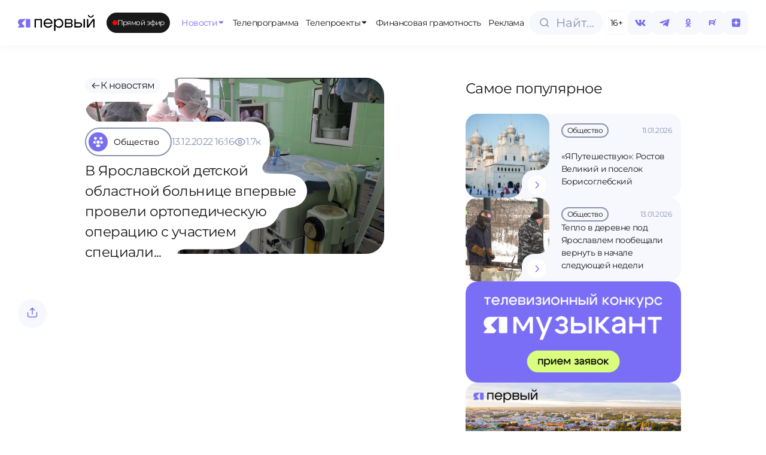

--- FILE ---
content_type: text/css; charset=utf-8
request_url: https://1yar.tv/_nuxt/ProgramHeader.BsCFDPvf.css
body_size: 463
content:
svg[data-v-b2b65f5c]{height:24px;width:24px}svg path[data-v-b2b65f5c]{fill:#fff}.program-header[data-v-3ec3c16e]{border-radius:30px;height:calc(100svh - 76px);position:relative;width:100%}.program-header--mp[data-v-3ec3c16e]{border-radius:12px;bottom:64px;height:310px;position:fixed;right:64px;width:560px;z-index:999}.program-header__top[data-v-3ec3c16e]{cursor:pointer;display:none;position:absolute;right:34px;top:24px}.program-header__top svg[data-v-3ec3c16e]{color:#fff}.program-header--mp .program-header__top[data-v-3ec3c16e]{display:block}.program-header__controls[data-v-3ec3c16e]{align-items:center;bottom:24px;cursor:pointer;display:flex;gap:12px;position:absolute;right:34px}@media (max-width:1024px){.program-header__controls[data-v-3ec3c16e]{display:none}}.program-header__tags[data-v-3ec3c16e]{align-items:center;display:flex;gap:.75rem}.program-header__image[data-v-3ec3c16e]{border-radius:30px;height:100%;-o-object-fit:cover;object-fit:cover;width:100%}.program-header__image--fs[data-v-3ec3c16e]{-o-object-fit:contain;object-fit:contain}.program-header__title[data-v-3ec3c16e]{align-items:center;background-color:var(--color-base-white);border-bottom-right-radius:30px;display:flex;font-size:clamp(32px,5vw,70px);justify-content:center;left:0;line-height:clamp(50px,5vw,90px);padding:0 20px 20px 0;position:absolute;top:-1px}.program-header__title[data-v-3ec3c16e]:before{background-color:transparent;border-top-left-radius:30px;box-shadow:-6px -6px 0 5px var(--color-base-white);content:"";height:30px;position:absolute;right:-30px;top:1px;width:30px}@media (max-width:1024px){.program-header__title[data-v-3ec3c16e]:before{height:20px;right:-20px;width:20px}}.program-header__title[data-v-3ec3c16e]:after{background-color:transparent;border-top-left-radius:30px;bottom:-30px;box-shadow:-6px -6px 0 5px var(--color-base-white);content:"";height:30px;left:0;position:absolute;width:30px}@media (max-width:1024px){.program-header__title[data-v-3ec3c16e]:after{bottom:-20px;height:20px;width:20px}.program-header__title[data-v-3ec3c16e]{font-size:32px;line-height:40px;padding:0 10px 10px 0}}


--- FILE ---
content_type: text/css; charset=utf-8
request_url: https://1yar.tv/_nuxt/CustomTextArea.xlKQth4V.css
body_size: 222
content:
.form-group[data-v-53492363]{display:flex;flex-direction:column;position:relative}.form-group[data-v-53492363],textarea[data-v-53492363]{font-family:var(--font-primary)}textarea[data-v-53492363]{border:1px solid #d2d9ed;border-radius:16px;box-sizing:border-box;font-size:16px;font-weight:400;height:108px;padding:24px 16px 12px;resize:none;transition:border-color .2s}textarea.error[data-v-53492363]{border:1px solid var(--color-error);color:var(--color-error)}label[data-v-53492363]{color:var(--color-gray);font-size:1em;left:16px;pointer-events:none;position:absolute;top:16px;transition:all .2s ease}textarea:not(:-moz-placeholder)+label[data-v-53492363]{color:var(--color-gray);font-size:.85em;top:4px}textarea:focus+label[data-v-53492363],textarea:not(:placeholder-shown)+label[data-v-53492363]{color:var(--color-gray);font-size:.85em;top:4px}textarea[data-v-53492363]:focus{outline:2px solid var(--color-violet-main)}.error-message[data-v-53492363]{color:var(--color-error);font-size:.9em;margin-top:5px}


--- FILE ---
content_type: text/css; charset=utf-8
request_url: https://1yar.tv/_nuxt/SmallInfoCard.ChBYGoWg.css
body_size: 425
content:
.small-info-card[data-v-15028e13]{background-color:var(--color-bg);border-radius:20px;cursor:pointer;display:flex!important;flex-direction:row!important;height:140px;max-height:140px;text-decoration:none;width:100%}.small-info-card__image-container[data-v-15028e13]{margin-right:20px;max-height:140px;max-width:140px;min-height:140px;min-width:140px;-o-object-fit:cover;object-fit:cover;overflow:hidden;position:relative}.small-info-card__image[data-v-15028e13]{border-radius:20px;height:100%;-o-object-fit:cover;object-fit:cover;width:100%}.small-info-card__content[data-v-15028e13]{display:flex;flex-direction:column;justify-content:space-between;padding:1rem 1rem 1rem 0;width:100%}.small-info-card__title[data-v-15028e13]{font-size:14px;font-weight:400}.small-info-card__meta[data-v-15028e13]{align-items:center;display:flex;flex-direction:row;gap:8px;justify-content:space-between;width:100%}.small-info-card__date[data-v-15028e13]{color:var(--color-gray);font-size:12px}.small-info-card__category[data-v-15028e13]{border:1.5px solid var(--color-gray);border-radius:100px;font-size:12px;height:24px;padding:8px;white-space:nowrap}.small-info-card__category[data-v-15028e13],.small-info-card__icon-wrapper[data-v-15028e13]{align-items:center;display:flex;flex-direction:row;justify-content:center}.small-info-card__icon-wrapper[data-v-15028e13]{background-color:var(--color-bg);border-top-left-radius:20px;bottom:0;height:46px;position:absolute;right:0;width:46px}.small-info-card__icon-wrapper[data-v-15028e13]:before{bottom:0;left:-20px}.small-info-card__icon-wrapper[data-v-15028e13]:after,.small-info-card__icon-wrapper[data-v-15028e13]:before{background-color:transparent;border-bottom-right-radius:20px;box-shadow:4px 4px 0 3px var(--color-bg);content:"";height:20px;position:absolute;width:20px}.small-info-card__icon-wrapper[data-v-15028e13]:after{right:0;top:-20px}.small-info-card__icon[data-v-15028e13]{align-items:center;background-color:var(--color-base-white);border-radius:50%;display:flex;height:32px;justify-content:center;margin-left:4px;margin-top:4px;width:32px}.small-info-card__icon svg[data-v-15028e13]{color:var(--color-violet-main);height:16px;width:16px}


--- FILE ---
content_type: text/css; charset=utf-8
request_url: https://1yar.tv/_nuxt/index.C5C4jboy.css
body_size: 164
content:
.categories-wrapper[data-v-655c199e]{display:flex;flex-direction:row;flex-wrap:wrap;gap:8px;margin-bottom:40px}@media (max-width:1024px){.categories-wrapper[data-v-655c199e]{flex-wrap:nowrap;margin-bottom:20px;overflow-x:auto;white-space:nowrap}.categories-wrapper[data-v-655c199e]::-webkit-scrollbar{display:none}}.page-container[data-v-af38e84a]{display:flex;flex-direction:column;gap:60px;margin:0 30px}@media (max-width:1024px){.page-container[data-v-af38e84a]{margin:0 12px}}.page-header[data-v-af38e84a]{align-items:start;display:flex;flex-direction:column;gap:1rem;margin-top:100px;width:100%}.tv-projects-card-grid[data-v-af38e84a]{display:grid;gap:1rem;grid-auto-rows:1fr;grid-template-columns:repeat(4,1fr)}@media (max-width:1024px){.tv-projects-card-grid[data-v-af38e84a]{display:flex;flex-direction:column}}


--- FILE ---
content_type: text/javascript; charset=utf-8
request_url: https://1yar.tv/_nuxt/DfCN1XN1.js
body_size: 136
content:
import{N as o}from"./CynjgTNV.js";import{c as t,o as n,a as r,O as l}from"./D7cFypGW.js";const a={xmlns:"http://www.w3.org/2000/svg",viewBox:"-0.5 0 8 8"};function s(c,e){return n(),t("svg",a,e[0]||(e[0]=[r("path",{fill:"#000","fill-rule":"evenodd",d:"M0 0v8l7-4z"},null,-1)]))}const m={render(){return l(o,{icon:{render:s},name:"play"})}};export{m as default,s as render};


--- FILE ---
content_type: text/javascript; charset=utf-8
request_url: https://1yar.tv/_nuxt/lF0ZHofy.js
body_size: 326
content:
import{I as d}from"./JuEL0orz.js";import{e as _,c as o,x as b,f as t,i as m,a as f,t as u,b as y,o as n,_ as k}from"./D7cFypGW.js";const h=["disabled","type","aria-label"],B={key:0,class:"btn__text"},v={class:"btn__arrow"},C=_({__name:"VButton",props:{variant:{},label:{},disabled:{type:Boolean},iconSize:{},type:{}},emits:["click"],setup(i,{emit:r}){const s=i,l=r,c=s.variant||"primary",a=s.disabled||!1;function p(e){a||l("click",e)}return(e,V)=>(n(),o("button",b({class:["btn",[`btn--${t(c)}`,{"btn--disabled":t(a)}]],disabled:t(a),type:e.type||"button",onClick:p},e.$attrs,{"aria-label":e.label}),[e.label?(n(),o("span",B,u(e.label),1)):m("",!0),f("span",v,[y(d)])],16,h))}}),N=k(C,[["__scopeId","data-v-a33a7549"]]);export{N as _};


--- FILE ---
content_type: text/javascript; charset=utf-8
request_url: https://1yar.tv/_nuxt/D5wCMmqN.js
body_size: 351
content:
import{e as c,h as i,o as t,M as r,b as s,T as d,w as m,c as f,i as p,p as _,a as e,f as u,_ as h}from"./D7cFypGW.js";import v from"./DupIE54W.js";const y={class:"modal-content"},M=["innerHTML"],b=c({__name:"VideoModal",props:{show:{type:Boolean,default:!1},videoUrl:{type:String,required:!0}},emits:["close"],setup(o,{emit:n}){const l=n;function a(){l("close")}return(k,C)=>(t(),i(r,{to:"body"},[s(d,{name:"modal-fade"},{default:m(()=>[o.show?(t(),f("div",{key:0,class:"modal-overlay",onClick:_(a,["self"])},[e("div",y,[e("button",{type:"button",class:"close-btn",onClick:a,"aria-label":"Закрыть окно"},[s(u(v))]),e("div",{class:"video-player-frame",innerHTML:o.videoUrl},null,8,M)])])):p("",!0)]),_:1})]))}}),B=h(b,[["__scopeId","data-v-deda64e2"]]);export{B as V};


--- FILE ---
content_type: text/javascript; charset=utf-8
request_url: https://1yar.tv/_nuxt/D4bC_-I8.js
body_size: 8165
content:
const Tt=6e4,Ft=36e5,Et=1e3,$=Symbol.for("constructDateFrom");function w(t,e){return typeof t=="function"?t(e):t&&typeof t=="object"&&$ in t?t[$](e):t instanceof Date?new t.constructor(e):new Date(e)}function d(t,e){return w(e||t,t)}function Ct(t,e,n){const a=d(t,n==null?void 0:n.in);return isNaN(e)?w((n==null?void 0:n.in)||t,NaN):(e&&a.setDate(a.getDate()+e),a)}function qt(t,e,n){const a=d(t,n==null?void 0:n.in);if(isNaN(e))return w(t,NaN);if(!e)return a;const r=a.getDate(),i=w(t,a.getTime());i.setMonth(a.getMonth()+e+1,0);const u=i.getDate();return r>=u?i:(a.setFullYear(i.getFullYear(),i.getMonth(),r),a)}let J={};function N(){return J}function W(t,e){var o,c,l,h;const n=N(),a=(e==null?void 0:e.weekStartsOn)??((c=(o=e==null?void 0:e.locale)==null?void 0:o.options)==null?void 0:c.weekStartsOn)??n.weekStartsOn??((h=(l=n.locale)==null?void 0:l.options)==null?void 0:h.weekStartsOn)??0,r=d(t,e==null?void 0:e.in),i=r.getDay(),u=(i<a?7:0)+i-a;return r.setDate(r.getDate()-u),r.setHours(0,0,0,0),r}function G(t,e){return W(t,{...e,weekStartsOn:1})}function A(t,e){const n=d(t,e==null?void 0:e.in),a=n.getFullYear(),r=w(n,0);r.setFullYear(a+1,0,4),r.setHours(0,0,0,0);const i=G(r),u=w(n,0);u.setFullYear(a,0,4),u.setHours(0,0,0,0);const o=G(u);return n.getTime()>=i.getTime()?a+1:n.getTime()>=o.getTime()?a:a-1}function H(t){const e=d(t),n=new Date(Date.UTC(e.getFullYear(),e.getMonth(),e.getDate(),e.getHours(),e.getMinutes(),e.getSeconds(),e.getMilliseconds()));return n.setUTCFullYear(e.getFullYear()),+t-+n}function B(t,...e){const n=w.bind(null,t||e.find(a=>typeof a=="object"));return e.map(n)}function X(t,e){const n=d(t,e==null?void 0:e.in);return n.setHours(0,0,0,0),n}function U(t,e,n){const[a,r]=B(n==null?void 0:n.in,t,e),i=X(a),u=X(r),o=+i-H(i),c=+u-H(u);return Math.round((o-c)/864e5)}function K(t,e){const n=A(t,e),a=w(t,0);return a.setFullYear(n,0,4),a.setHours(0,0,0,0),G(a)}function Z(t){return t instanceof Date||typeof t=="object"&&Object.prototype.toString.call(t)==="[object Date]"}function ee(t){return!(!Z(t)&&typeof t!="number"||isNaN(+d(t)))}function te(t,e){const n=d(t,e==null?void 0:e.in);return n.setFullYear(n.getFullYear(),0,1),n.setHours(0,0,0,0),n}const ne={lessThanXSeconds:{one:"less than a second",other:"less than {{count}} seconds"},xSeconds:{one:"1 second",other:"{{count}} seconds"},halfAMinute:"half a minute",lessThanXMinutes:{one:"less than a minute",other:"less than {{count}} minutes"},xMinutes:{one:"1 minute",other:"{{count}} minutes"},aboutXHours:{one:"about 1 hour",other:"about {{count}} hours"},xHours:{one:"1 hour",other:"{{count}} hours"},xDays:{one:"1 day",other:"{{count}} days"},aboutXWeeks:{one:"about 1 week",other:"about {{count}} weeks"},xWeeks:{one:"1 week",other:"{{count}} weeks"},aboutXMonths:{one:"about 1 month",other:"about {{count}} months"},xMonths:{one:"1 month",other:"{{count}} months"},aboutXYears:{one:"about 1 year",other:"about {{count}} years"},xYears:{one:"1 year",other:"{{count}} years"},overXYears:{one:"over 1 year",other:"over {{count}} years"},almostXYears:{one:"almost 1 year",other:"almost {{count}} years"}},ae=(t,e,n)=>{let a;const r=ne[t];return typeof r=="string"?a=r:e===1?a=r.one:a=r.other.replace("{{count}}",e.toString()),n!=null&&n.addSuffix?n.comparison&&n.comparison>0?"in "+a:a+" ago":a};function D(t){return(e={})=>{const n=e.width?String(e.width):t.defaultWidth;return t.formats[n]||t.formats[t.defaultWidth]}}const re={full:"EEEE, MMMM do, y",long:"MMMM do, y",medium:"MMM d, y",short:"MM/dd/yyyy"},ie={full:"h:mm:ss a zzzz",long:"h:mm:ss a z",medium:"h:mm:ss a",short:"h:mm a"},ue={full:"{{date}} 'at' {{time}}",long:"{{date}} 'at' {{time}}",medium:"{{date}}, {{time}}",short:"{{date}}, {{time}}"},se={date:D({formats:re,defaultWidth:"full"}),time:D({formats:ie,defaultWidth:"full"}),dateTime:D({formats:ue,defaultWidth:"full"})},oe={lastWeek:"'last' eeee 'at' p",yesterday:"'yesterday at' p",today:"'today at' p",tomorrow:"'tomorrow at' p",nextWeek:"eeee 'at' p",other:"P"},ce=(t,e,n,a)=>oe[t];function y(t){return(e,n)=>{const a=n!=null&&n.context?String(n.context):"standalone";let r;if(a==="formatting"&&t.formattingValues){const u=t.defaultFormattingWidth||t.defaultWidth,o=n!=null&&n.width?String(n.width):u;r=t.formattingValues[o]||t.formattingValues[u]}else{const u=t.defaultWidth,o=n!=null&&n.width?String(n.width):t.defaultWidth;r=t.values[o]||t.values[u]}const i=t.argumentCallback?t.argumentCallback(e):e;return r[i]}}const de={narrow:["B","A"],abbreviated:["BC","AD"],wide:["Before Christ","Anno Domini"]},le={narrow:["1","2","3","4"],abbreviated:["Q1","Q2","Q3","Q4"],wide:["1st quarter","2nd quarter","3rd quarter","4th quarter"]},fe={narrow:["J","F","M","A","M","J","J","A","S","O","N","D"],abbreviated:["Jan","Feb","Mar","Apr","May","Jun","Jul","Aug","Sep","Oct","Nov","Dec"],wide:["January","February","March","April","May","June","July","August","September","October","November","December"]},me={narrow:["S","M","T","W","T","F","S"],short:["Su","Mo","Tu","We","Th","Fr","Sa"],abbreviated:["Sun","Mon","Tue","Wed","Thu","Fri","Sat"],wide:["Sunday","Monday","Tuesday","Wednesday","Thursday","Friday","Saturday"]},he={narrow:{am:"a",pm:"p",midnight:"mi",noon:"n",morning:"morning",afternoon:"afternoon",evening:"evening",night:"night"},abbreviated:{am:"AM",pm:"PM",midnight:"midnight",noon:"noon",morning:"morning",afternoon:"afternoon",evening:"evening",night:"night"},wide:{am:"a.m.",pm:"p.m.",midnight:"midnight",noon:"noon",morning:"morning",afternoon:"afternoon",evening:"evening",night:"night"}},ge={narrow:{am:"a",pm:"p",midnight:"mi",noon:"n",morning:"in the morning",afternoon:"in the afternoon",evening:"in the evening",night:"at night"},abbreviated:{am:"AM",pm:"PM",midnight:"midnight",noon:"noon",morning:"in the morning",afternoon:"in the afternoon",evening:"in the evening",night:"at night"},wide:{am:"a.m.",pm:"p.m.",midnight:"midnight",noon:"noon",morning:"in the morning",afternoon:"in the afternoon",evening:"in the evening",night:"at night"}},we=(t,e)=>{const n=Number(t),a=n%100;if(a>20||a<10)switch(a%10){case 1:return n+"st";case 2:return n+"nd";case 3:return n+"rd"}return n+"th"},ye={ordinalNumber:we,era:y({values:de,defaultWidth:"wide"}),quarter:y({values:le,defaultWidth:"wide",argumentCallback:t=>t-1}),month:y({values:fe,defaultWidth:"wide"}),day:y({values:me,defaultWidth:"wide"}),dayPeriod:y({values:he,defaultWidth:"wide",formattingValues:ge,defaultFormattingWidth:"wide"})};function b(t){return(e,n={})=>{const a=n.width,r=a&&t.matchPatterns[a]||t.matchPatterns[t.defaultMatchWidth],i=e.match(r);if(!i)return null;const u=i[0],o=a&&t.parsePatterns[a]||t.parsePatterns[t.defaultParseWidth],c=Array.isArray(o)?ve(o,v=>v.test(u)):be(o,v=>v.test(u));let l;l=t.valueCallback?t.valueCallback(c):c,l=n.valueCallback?n.valueCallback(l):l;const h=e.slice(u.length);return{value:l,rest:h}}}function be(t,e){for(const n in t)if(Object.prototype.hasOwnProperty.call(t,n)&&e(t[n]))return n}function ve(t,e){for(let n=0;n<t.length;n++)if(e(t[n]))return n}function R(t){return(e,n={})=>{const a=e.match(t.matchPattern);if(!a)return null;const r=a[0],i=e.match(t.parsePattern);if(!i)return null;let u=t.valueCallback?t.valueCallback(i[0]):i[0];u=n.valueCallback?n.valueCallback(u):u;const o=e.slice(r.length);return{value:u,rest:o}}}const Pe=/^(\d+)(th|st|nd|rd)?/i,Me=/\d+/i,We={narrow:/^(b|a)/i,abbreviated:/^(b\.?\s?c\.?|b\.?\s?c\.?\s?e\.?|a\.?\s?d\.?|c\.?\s?e\.?)/i,wide:/^(before christ|before common era|anno domini|common era)/i},ke={any:[/^b/i,/^(a|c)/i]},De={narrow:/^[1234]/i,abbreviated:/^q[1234]/i,wide:/^[1234](th|st|nd|rd)? quarter/i},Oe={any:[/1/i,/2/i,/3/i,/4/i]},xe={narrow:/^[jfmasond]/i,abbreviated:/^(jan|feb|mar|apr|may|jun|jul|aug|sep|oct|nov|dec)/i,wide:/^(january|february|march|april|may|june|july|august|september|october|november|december)/i},Se={narrow:[/^j/i,/^f/i,/^m/i,/^a/i,/^m/i,/^j/i,/^j/i,/^a/i,/^s/i,/^o/i,/^n/i,/^d/i],any:[/^ja/i,/^f/i,/^mar/i,/^ap/i,/^may/i,/^jun/i,/^jul/i,/^au/i,/^s/i,/^o/i,/^n/i,/^d/i]},Ge={narrow:/^[smtwf]/i,short:/^(su|mo|tu|we|th|fr|sa)/i,abbreviated:/^(sun|mon|tue|wed|thu|fri|sat)/i,wide:/^(sunday|monday|tuesday|wednesday|thursday|friday|saturday)/i},Ne={narrow:[/^s/i,/^m/i,/^t/i,/^w/i,/^t/i,/^f/i,/^s/i],any:[/^su/i,/^m/i,/^tu/i,/^w/i,/^th/i,/^f/i,/^sa/i]},Ye={narrow:/^(a|p|mi|n|(in the|at) (morning|afternoon|evening|night))/i,any:/^([ap]\.?\s?m\.?|midnight|noon|(in the|at) (morning|afternoon|evening|night))/i},Te={any:{am:/^a/i,pm:/^p/i,midnight:/^mi/i,noon:/^no/i,morning:/morning/i,afternoon:/afternoon/i,evening:/evening/i,night:/night/i}},Fe={ordinalNumber:R({matchPattern:Pe,parsePattern:Me,valueCallback:t=>parseInt(t,10)}),era:b({matchPatterns:We,defaultMatchWidth:"wide",parsePatterns:ke,defaultParseWidth:"any"}),quarter:b({matchPatterns:De,defaultMatchWidth:"wide",parsePatterns:Oe,defaultParseWidth:"any",valueCallback:t=>t+1}),month:b({matchPatterns:xe,defaultMatchWidth:"wide",parsePatterns:Se,defaultParseWidth:"any"}),day:b({matchPatterns:Ge,defaultMatchWidth:"wide",parsePatterns:Ne,defaultParseWidth:"any"}),dayPeriod:b({matchPatterns:Ye,defaultMatchWidth:"any",parsePatterns:Te,defaultParseWidth:"any"})},Ee={code:"en-US",formatDistance:ae,formatLong:se,formatRelative:ce,localize:ye,match:Fe,options:{weekStartsOn:0,firstWeekContainsDate:1}};function Ce(t,e){const n=d(t,e==null?void 0:e.in);return U(n,te(n))+1}function qe(t,e){const n=d(t,e==null?void 0:e.in),a=+G(n)-+K(n);return Math.round(a/6048e5)+1}function p(t,e){var h,v,O,x;const n=d(t,e==null?void 0:e.in),a=n.getFullYear(),r=N(),i=(e==null?void 0:e.firstWeekContainsDate)??((v=(h=e==null?void 0:e.locale)==null?void 0:h.options)==null?void 0:v.firstWeekContainsDate)??r.firstWeekContainsDate??((x=(O=r.locale)==null?void 0:O.options)==null?void 0:x.firstWeekContainsDate)??1,u=w((e==null?void 0:e.in)||t,0);u.setFullYear(a+1,0,i),u.setHours(0,0,0,0);const o=W(u,e),c=w((e==null?void 0:e.in)||t,0);c.setFullYear(a,0,i),c.setHours(0,0,0,0);const l=W(c,e);return+n>=+o?a+1:+n>=+l?a:a-1}function $e(t,e){var o,c,l,h;const n=N(),a=(e==null?void 0:e.firstWeekContainsDate)??((c=(o=e==null?void 0:e.locale)==null?void 0:o.options)==null?void 0:c.firstWeekContainsDate)??n.firstWeekContainsDate??((h=(l=n.locale)==null?void 0:l.options)==null?void 0:h.firstWeekContainsDate)??1,r=p(t,e),i=w((e==null?void 0:e.in)||t,0);return i.setFullYear(r,0,a),i.setHours(0,0,0,0),W(i,e)}function He(t,e){const n=d(t,e==null?void 0:e.in),a=+W(n,e)-+$e(n,e);return Math.round(a/6048e5)+1}function s(t,e){const n=t<0?"-":"",a=Math.abs(t).toString().padStart(e,"0");return n+a}const P={y(t,e){const n=t.getFullYear(),a=n>0?n:1-n;return s(e==="yy"?a%100:a,e.length)},M(t,e){const n=t.getMonth();return e==="M"?String(n+1):s(n+1,2)},d(t,e){return s(t.getDate(),e.length)},a(t,e){const n=t.getHours()/12>=1?"pm":"am";switch(e){case"a":case"aa":return n.toUpperCase();case"aaa":return n;case"aaaaa":return n[0];case"aaaa":default:return n==="am"?"a.m.":"p.m."}},h(t,e){return s(t.getHours()%12||12,e.length)},H(t,e){return s(t.getHours(),e.length)},m(t,e){return s(t.getMinutes(),e.length)},s(t,e){return s(t.getSeconds(),e.length)},S(t,e){const n=e.length,a=t.getMilliseconds(),r=Math.trunc(a*Math.pow(10,n-3));return s(r,e.length)}},k={midnight:"midnight",noon:"noon",morning:"morning",afternoon:"afternoon",evening:"evening",night:"night"},_={G:function(t,e,n){const a=t.getFullYear()>0?1:0;switch(e){case"G":case"GG":case"GGG":return n.era(a,{width:"abbreviated"});case"GGGGG":return n.era(a,{width:"narrow"});case"GGGG":default:return n.era(a,{width:"wide"})}},y:function(t,e,n){if(e==="yo"){const a=t.getFullYear(),r=a>0?a:1-a;return n.ordinalNumber(r,{unit:"year"})}return P.y(t,e)},Y:function(t,e,n,a){const r=p(t,a),i=r>0?r:1-r;if(e==="YY"){const u=i%100;return s(u,2)}return e==="Yo"?n.ordinalNumber(i,{unit:"year"}):s(i,e.length)},R:function(t,e){const n=A(t);return s(n,e.length)},u:function(t,e){const n=t.getFullYear();return s(n,e.length)},Q:function(t,e,n){const a=Math.ceil((t.getMonth()+1)/3);switch(e){case"Q":return String(a);case"QQ":return s(a,2);case"Qo":return n.ordinalNumber(a,{unit:"quarter"});case"QQQ":return n.quarter(a,{width:"abbreviated",context:"formatting"});case"QQQQQ":return n.quarter(a,{width:"narrow",context:"formatting"});case"QQQQ":default:return n.quarter(a,{width:"wide",context:"formatting"})}},q:function(t,e,n){const a=Math.ceil((t.getMonth()+1)/3);switch(e){case"q":return String(a);case"qq":return s(a,2);case"qo":return n.ordinalNumber(a,{unit:"quarter"});case"qqq":return n.quarter(a,{width:"abbreviated",context:"standalone"});case"qqqqq":return n.quarter(a,{width:"narrow",context:"standalone"});case"qqqq":default:return n.quarter(a,{width:"wide",context:"standalone"})}},M:function(t,e,n){const a=t.getMonth();switch(e){case"M":case"MM":return P.M(t,e);case"Mo":return n.ordinalNumber(a+1,{unit:"month"});case"MMM":return n.month(a,{width:"abbreviated",context:"formatting"});case"MMMMM":return n.month(a,{width:"narrow",context:"formatting"});case"MMMM":default:return n.month(a,{width:"wide",context:"formatting"})}},L:function(t,e,n){const a=t.getMonth();switch(e){case"L":return String(a+1);case"LL":return s(a+1,2);case"Lo":return n.ordinalNumber(a+1,{unit:"month"});case"LLL":return n.month(a,{width:"abbreviated",context:"standalone"});case"LLLLL":return n.month(a,{width:"narrow",context:"standalone"});case"LLLL":default:return n.month(a,{width:"wide",context:"standalone"})}},w:function(t,e,n,a){const r=He(t,a);return e==="wo"?n.ordinalNumber(r,{unit:"week"}):s(r,e.length)},I:function(t,e,n){const a=qe(t);return e==="Io"?n.ordinalNumber(a,{unit:"week"}):s(a,e.length)},d:function(t,e,n){return e==="do"?n.ordinalNumber(t.getDate(),{unit:"date"}):P.d(t,e)},D:function(t,e,n){const a=Ce(t);return e==="Do"?n.ordinalNumber(a,{unit:"dayOfYear"}):s(a,e.length)},E:function(t,e,n){const a=t.getDay();switch(e){case"E":case"EE":case"EEE":return n.day(a,{width:"abbreviated",context:"formatting"});case"EEEEE":return n.day(a,{width:"narrow",context:"formatting"});case"EEEEEE":return n.day(a,{width:"short",context:"formatting"});case"EEEE":default:return n.day(a,{width:"wide",context:"formatting"})}},e:function(t,e,n,a){const r=t.getDay(),i=(r-a.weekStartsOn+8)%7||7;switch(e){case"e":return String(i);case"ee":return s(i,2);case"eo":return n.ordinalNumber(i,{unit:"day"});case"eee":return n.day(r,{width:"abbreviated",context:"formatting"});case"eeeee":return n.day(r,{width:"narrow",context:"formatting"});case"eeeeee":return n.day(r,{width:"short",context:"formatting"});case"eeee":default:return n.day(r,{width:"wide",context:"formatting"})}},c:function(t,e,n,a){const r=t.getDay(),i=(r-a.weekStartsOn+8)%7||7;switch(e){case"c":return String(i);case"cc":return s(i,e.length);case"co":return n.ordinalNumber(i,{unit:"day"});case"ccc":return n.day(r,{width:"abbreviated",context:"standalone"});case"ccccc":return n.day(r,{width:"narrow",context:"standalone"});case"cccccc":return n.day(r,{width:"short",context:"standalone"});case"cccc":default:return n.day(r,{width:"wide",context:"standalone"})}},i:function(t,e,n){const a=t.getDay(),r=a===0?7:a;switch(e){case"i":return String(r);case"ii":return s(r,e.length);case"io":return n.ordinalNumber(r,{unit:"day"});case"iii":return n.day(a,{width:"abbreviated",context:"formatting"});case"iiiii":return n.day(a,{width:"narrow",context:"formatting"});case"iiiiii":return n.day(a,{width:"short",context:"formatting"});case"iiii":default:return n.day(a,{width:"wide",context:"formatting"})}},a:function(t,e,n){const r=t.getHours()/12>=1?"pm":"am";switch(e){case"a":case"aa":return n.dayPeriod(r,{width:"abbreviated",context:"formatting"});case"aaa":return n.dayPeriod(r,{width:"abbreviated",context:"formatting"}).toLowerCase();case"aaaaa":return n.dayPeriod(r,{width:"narrow",context:"formatting"});case"aaaa":default:return n.dayPeriod(r,{width:"wide",context:"formatting"})}},b:function(t,e,n){const a=t.getHours();let r;switch(a===12?r=k.noon:a===0?r=k.midnight:r=a/12>=1?"pm":"am",e){case"b":case"bb":return n.dayPeriod(r,{width:"abbreviated",context:"formatting"});case"bbb":return n.dayPeriod(r,{width:"abbreviated",context:"formatting"}).toLowerCase();case"bbbbb":return n.dayPeriod(r,{width:"narrow",context:"formatting"});case"bbbb":default:return n.dayPeriod(r,{width:"wide",context:"formatting"})}},B:function(t,e,n){const a=t.getHours();let r;switch(a>=17?r=k.evening:a>=12?r=k.afternoon:a>=4?r=k.morning:r=k.night,e){case"B":case"BB":case"BBB":return n.dayPeriod(r,{width:"abbreviated",context:"formatting"});case"BBBBB":return n.dayPeriod(r,{width:"narrow",context:"formatting"});case"BBBB":default:return n.dayPeriod(r,{width:"wide",context:"formatting"})}},h:function(t,e,n){if(e==="ho"){let a=t.getHours()%12;return a===0&&(a=12),n.ordinalNumber(a,{unit:"hour"})}return P.h(t,e)},H:function(t,e,n){return e==="Ho"?n.ordinalNumber(t.getHours(),{unit:"hour"}):P.H(t,e)},K:function(t,e,n){const a=t.getHours()%12;return e==="Ko"?n.ordinalNumber(a,{unit:"hour"}):s(a,e.length)},k:function(t,e,n){let a=t.getHours();return a===0&&(a=24),e==="ko"?n.ordinalNumber(a,{unit:"hour"}):s(a,e.length)},m:function(t,e,n){return e==="mo"?n.ordinalNumber(t.getMinutes(),{unit:"minute"}):P.m(t,e)},s:function(t,e,n){return e==="so"?n.ordinalNumber(t.getSeconds(),{unit:"second"}):P.s(t,e)},S:function(t,e){return P.S(t,e)},X:function(t,e,n){const a=t.getTimezoneOffset();if(a===0)return"Z";switch(e){case"X":return L(a);case"XXXX":case"XX":return M(a);case"XXXXX":case"XXX":default:return M(a,":")}},x:function(t,e,n){const a=t.getTimezoneOffset();switch(e){case"x":return L(a);case"xxxx":case"xx":return M(a);case"xxxxx":case"xxx":default:return M(a,":")}},O:function(t,e,n){const a=t.getTimezoneOffset();switch(e){case"O":case"OO":case"OOO":return"GMT"+Q(a,":");case"OOOO":default:return"GMT"+M(a,":")}},z:function(t,e,n){const a=t.getTimezoneOffset();switch(e){case"z":case"zz":case"zzz":return"GMT"+Q(a,":");case"zzzz":default:return"GMT"+M(a,":")}},t:function(t,e,n){const a=Math.trunc(+t/1e3);return s(a,e.length)},T:function(t,e,n){return s(+t,e.length)}};function Q(t,e=""){const n=t>0?"-":"+",a=Math.abs(t),r=Math.trunc(a/60),i=a%60;return i===0?n+String(r):n+String(r)+e+s(i,2)}function L(t,e){return t%60===0?(t>0?"-":"+")+s(Math.abs(t)/60,2):M(t,e)}function M(t,e=""){const n=t>0?"-":"+",a=Math.abs(t),r=s(Math.trunc(a/60),2),i=s(a%60,2);return n+r+e+i}const V=(t,e)=>{switch(t){case"P":return e.date({width:"short"});case"PP":return e.date({width:"medium"});case"PPP":return e.date({width:"long"});case"PPPP":default:return e.date({width:"full"})}},z=(t,e)=>{switch(t){case"p":return e.time({width:"short"});case"pp":return e.time({width:"medium"});case"ppp":return e.time({width:"long"});case"pppp":default:return e.time({width:"full"})}},Xe=(t,e)=>{const n=t.match(/(P+)(p+)?/)||[],a=n[1],r=n[2];if(!r)return V(t,e);let i;switch(a){case"P":i=e.dateTime({width:"short"});break;case"PP":i=e.dateTime({width:"medium"});break;case"PPP":i=e.dateTime({width:"long"});break;case"PPPP":default:i=e.dateTime({width:"full"});break}return i.replace("{{date}}",V(a,e)).replace("{{time}}",z(r,e))},_e={p:z,P:Xe},Qe=/^D+$/,Le=/^Y+$/,Ve=["D","DD","YY","YYYY"];function Ie(t){return Qe.test(t)}function je(t){return Le.test(t)}function Ae(t,e,n){const a=Be(t,e,n);if(console.warn(a),Ve.includes(t))throw new RangeError(a)}function Be(t,e,n){const a=t[0]==="Y"?"years":"days of the month";return`Use \`${t.toLowerCase()}\` instead of \`${t}\` (in \`${e}\`) for formatting ${a} to the input \`${n}\`; see: https://github.com/date-fns/date-fns/blob/master/docs/unicodeTokens.md`}const Re=/[yYQqMLwIdDecihHKkms]o|(\w)\1*|''|'(''|[^'])+('|$)|./g,pe=/P+p+|P+|p+|''|'(''|[^'])+('|$)|./g,ze=/^'([^]*?)'?$/,Je=/''/g,Ue=/[a-zA-Z]/;function $t(t,e,n){var h,v,O,x,F,E,C,q;const a=N(),r=(n==null?void 0:n.locale)??a.locale??Ee,i=(n==null?void 0:n.firstWeekContainsDate)??((v=(h=n==null?void 0:n.locale)==null?void 0:h.options)==null?void 0:v.firstWeekContainsDate)??a.firstWeekContainsDate??((x=(O=a.locale)==null?void 0:O.options)==null?void 0:x.firstWeekContainsDate)??1,u=(n==null?void 0:n.weekStartsOn)??((E=(F=n==null?void 0:n.locale)==null?void 0:F.options)==null?void 0:E.weekStartsOn)??a.weekStartsOn??((q=(C=a.locale)==null?void 0:C.options)==null?void 0:q.weekStartsOn)??0,o=d(t,n==null?void 0:n.in);if(!ee(o))throw new RangeError("Invalid time value");let c=e.match(pe).map(g=>{const m=g[0];if(m==="p"||m==="P"){const Y=_e[m];return Y(g,r.formatLong)}return g}).join("").match(Re).map(g=>{if(g==="''")return{isToken:!1,value:"'"};const m=g[0];if(m==="'")return{isToken:!1,value:Ke(g)};if(_[m])return{isToken:!0,value:g};if(m.match(Ue))throw new RangeError("Format string contains an unescaped latin alphabet character `"+m+"`");return{isToken:!1,value:g}});r.localize.preprocessor&&(c=r.localize.preprocessor(o,c));const l={firstWeekContainsDate:i,weekStartsOn:u,locale:r};return c.map(g=>{if(!g.isToken)return g.value;const m=g.value;(!(n!=null&&n.useAdditionalWeekYearTokens)&&je(m)||!(n!=null&&n.useAdditionalDayOfYearTokens)&&Ie(m))&&Ae(m,e,String(t));const Y=_[m[0]];return Y(o,m,r.localize,l)}).join("")}function Ke(t){const e=t.match(ze);return e?e[1].replace(Je,"'"):t}function Ht(t,e){return+d(t)>+d(e)}function Xt(t,e){return+d(t)<+d(e)}function I(t,e,n){const[a,r]=B(n==null?void 0:n.in,t,e);return+W(a,n)==+W(r,n)}function S(t,e){if(t.one!==void 0&&e===1)return t.one;const n=e%10,a=e%100;return n===1&&a!==11?t.singularNominative.replace("{{count}}",String(e)):n>=2&&n<=4&&(a<10||a>20)?t.singularGenitive.replace("{{count}}",String(e)):t.pluralGenitive.replace("{{count}}",String(e))}function f(t){return(e,n)=>n!=null&&n.addSuffix?n.comparison&&n.comparison>0?t.future?S(t.future,e):"через "+S(t.regular,e):t.past?S(t.past,e):S(t.regular,e)+" назад":S(t.regular,e)}const Ze={lessThanXSeconds:f({regular:{one:"меньше секунды",singularNominative:"меньше {{count}} секунды",singularGenitive:"меньше {{count}} секунд",pluralGenitive:"меньше {{count}} секунд"},future:{one:"меньше, чем через секунду",singularNominative:"меньше, чем через {{count}} секунду",singularGenitive:"меньше, чем через {{count}} секунды",pluralGenitive:"меньше, чем через {{count}} секунд"}}),xSeconds:f({regular:{singularNominative:"{{count}} секунда",singularGenitive:"{{count}} секунды",pluralGenitive:"{{count}} секунд"},past:{singularNominative:"{{count}} секунду назад",singularGenitive:"{{count}} секунды назад",pluralGenitive:"{{count}} секунд назад"},future:{singularNominative:"через {{count}} секунду",singularGenitive:"через {{count}} секунды",pluralGenitive:"через {{count}} секунд"}}),halfAMinute:(t,e)=>e!=null&&e.addSuffix?e.comparison&&e.comparison>0?"через полминуты":"полминуты назад":"полминуты",lessThanXMinutes:f({regular:{one:"меньше минуты",singularNominative:"меньше {{count}} минуты",singularGenitive:"меньше {{count}} минут",pluralGenitive:"меньше {{count}} минут"},future:{one:"меньше, чем через минуту",singularNominative:"меньше, чем через {{count}} минуту",singularGenitive:"меньше, чем через {{count}} минуты",pluralGenitive:"меньше, чем через {{count}} минут"}}),xMinutes:f({regular:{singularNominative:"{{count}} минута",singularGenitive:"{{count}} минуты",pluralGenitive:"{{count}} минут"},past:{singularNominative:"{{count}} минуту назад",singularGenitive:"{{count}} минуты назад",pluralGenitive:"{{count}} минут назад"},future:{singularNominative:"через {{count}} минуту",singularGenitive:"через {{count}} минуты",pluralGenitive:"через {{count}} минут"}}),aboutXHours:f({regular:{singularNominative:"около {{count}} часа",singularGenitive:"около {{count}} часов",pluralGenitive:"около {{count}} часов"},future:{singularNominative:"приблизительно через {{count}} час",singularGenitive:"приблизительно через {{count}} часа",pluralGenitive:"приблизительно через {{count}} часов"}}),xHours:f({regular:{singularNominative:"{{count}} час",singularGenitive:"{{count}} часа",pluralGenitive:"{{count}} часов"}}),xDays:f({regular:{singularNominative:"{{count}} день",singularGenitive:"{{count}} дня",pluralGenitive:"{{count}} дней"}}),aboutXWeeks:f({regular:{singularNominative:"около {{count}} недели",singularGenitive:"около {{count}} недель",pluralGenitive:"около {{count}} недель"},future:{singularNominative:"приблизительно через {{count}} неделю",singularGenitive:"приблизительно через {{count}} недели",pluralGenitive:"приблизительно через {{count}} недель"}}),xWeeks:f({regular:{singularNominative:"{{count}} неделя",singularGenitive:"{{count}} недели",pluralGenitive:"{{count}} недель"}}),aboutXMonths:f({regular:{singularNominative:"около {{count}} месяца",singularGenitive:"около {{count}} месяцев",pluralGenitive:"около {{count}} месяцев"},future:{singularNominative:"приблизительно через {{count}} месяц",singularGenitive:"приблизительно через {{count}} месяца",pluralGenitive:"приблизительно через {{count}} месяцев"}}),xMonths:f({regular:{singularNominative:"{{count}} месяц",singularGenitive:"{{count}} месяца",pluralGenitive:"{{count}} месяцев"}}),aboutXYears:f({regular:{singularNominative:"около {{count}} года",singularGenitive:"около {{count}} лет",pluralGenitive:"около {{count}} лет"},future:{singularNominative:"приблизительно через {{count}} год",singularGenitive:"приблизительно через {{count}} года",pluralGenitive:"приблизительно через {{count}} лет"}}),xYears:f({regular:{singularNominative:"{{count}} год",singularGenitive:"{{count}} года",pluralGenitive:"{{count}} лет"}}),overXYears:f({regular:{singularNominative:"больше {{count}} года",singularGenitive:"больше {{count}} лет",pluralGenitive:"больше {{count}} лет"},future:{singularNominative:"больше, чем через {{count}} год",singularGenitive:"больше, чем через {{count}} года",pluralGenitive:"больше, чем через {{count}} лет"}}),almostXYears:f({regular:{singularNominative:"почти {{count}} год",singularGenitive:"почти {{count}} года",pluralGenitive:"почти {{count}} лет"},future:{singularNominative:"почти через {{count}} год",singularGenitive:"почти через {{count}} года",pluralGenitive:"почти через {{count}} лет"}})},et=(t,e,n)=>Ze[t](e,n),tt={full:"EEEE, d MMMM y 'г.'",long:"d MMMM y 'г.'",medium:"d MMM y 'г.'",short:"dd.MM.y"},nt={full:"H:mm:ss zzzz",long:"H:mm:ss z",medium:"H:mm:ss",short:"H:mm"},at={any:"{{date}}, {{time}}"},rt={date:D({formats:tt,defaultWidth:"full"}),time:D({formats:nt,defaultWidth:"full"}),dateTime:D({formats:at,defaultWidth:"any"})},T=["воскресенье","понедельник","вторник","среду","четверг","пятницу","субботу"];function it(t){const e=T[t];switch(t){case 0:return"'в прошлое "+e+" в' p";case 1:case 2:case 4:return"'в прошлый "+e+" в' p";case 3:case 5:case 6:return"'в прошлую "+e+" в' p"}}function j(t){const e=T[t];return t===2?"'во "+e+" в' p":"'в "+e+" в' p"}function ut(t){const e=T[t];switch(t){case 0:return"'в следующее "+e+" в' p";case 1:case 2:case 4:return"'в следующий "+e+" в' p";case 3:case 5:case 6:return"'в следующую "+e+" в' p"}}const st={lastWeek:(t,e,n)=>{const a=t.getDay();return I(t,e,n)?j(a):it(a)},yesterday:"'вчера в' p",today:"'сегодня в' p",tomorrow:"'завтра в' p",nextWeek:(t,e,n)=>{const a=t.getDay();return I(t,e,n)?j(a):ut(a)},other:"P"},ot=(t,e,n,a)=>{const r=st[t];return typeof r=="function"?r(e,n,a):r},ct={narrow:["до н.э.","н.э."],abbreviated:["до н. э.","н. э."],wide:["до нашей эры","нашей эры"]},dt={narrow:["1","2","3","4"],abbreviated:["1-й кв.","2-й кв.","3-й кв.","4-й кв."],wide:["1-й квартал","2-й квартал","3-й квартал","4-й квартал"]},lt={narrow:["Я","Ф","М","А","М","И","И","А","С","О","Н","Д"],abbreviated:["янв.","фев.","март","апр.","май","июнь","июль","авг.","сент.","окт.","нояб.","дек."],wide:["январь","февраль","март","апрель","май","июнь","июль","август","сентябрь","октябрь","ноябрь","декабрь"]},ft={narrow:["Я","Ф","М","А","М","И","И","А","С","О","Н","Д"],abbreviated:["янв.","фев.","мар.","апр.","мая","июн.","июл.","авг.","сент.","окт.","нояб.","дек."],wide:["января","февраля","марта","апреля","мая","июня","июля","августа","сентября","октября","ноября","декабря"]},mt={narrow:["В","П","В","С","Ч","П","С"],short:["вс","пн","вт","ср","чт","пт","сб"],abbreviated:["вск","пнд","втр","срд","чтв","птн","суб"],wide:["воскресенье","понедельник","вторник","среда","четверг","пятница","суббота"]},ht={narrow:{am:"ДП",pm:"ПП",midnight:"полн.",noon:"полд.",morning:"утро",afternoon:"день",evening:"веч.",night:"ночь"},abbreviated:{am:"ДП",pm:"ПП",midnight:"полн.",noon:"полд.",morning:"утро",afternoon:"день",evening:"веч.",night:"ночь"},wide:{am:"ДП",pm:"ПП",midnight:"полночь",noon:"полдень",morning:"утро",afternoon:"день",evening:"вечер",night:"ночь"}},gt={narrow:{am:"ДП",pm:"ПП",midnight:"полн.",noon:"полд.",morning:"утра",afternoon:"дня",evening:"веч.",night:"ночи"},abbreviated:{am:"ДП",pm:"ПП",midnight:"полн.",noon:"полд.",morning:"утра",afternoon:"дня",evening:"веч.",night:"ночи"},wide:{am:"ДП",pm:"ПП",midnight:"полночь",noon:"полдень",morning:"утра",afternoon:"дня",evening:"вечера",night:"ночи"}},wt=(t,e)=>{const n=Number(t),a=e==null?void 0:e.unit;let r;return a==="date"?r="-е":a==="week"||a==="minute"||a==="second"?r="-я":r="-й",n+r},yt={ordinalNumber:wt,era:y({values:ct,defaultWidth:"wide"}),quarter:y({values:dt,defaultWidth:"wide",argumentCallback:t=>t-1}),month:y({values:lt,defaultWidth:"wide",formattingValues:ft,defaultFormattingWidth:"wide"}),day:y({values:mt,defaultWidth:"wide"}),dayPeriod:y({values:ht,defaultWidth:"any",formattingValues:gt,defaultFormattingWidth:"wide"})},bt=/^(\d+)(-?(е|я|й|ое|ье|ая|ья|ый|ой|ий|ый))?/i,vt=/\d+/i,Pt={narrow:/^((до )?н\.?\s?э\.?)/i,abbreviated:/^((до )?н\.?\s?э\.?)/i,wide:/^(до нашей эры|нашей эры|наша эра)/i},Mt={any:[/^д/i,/^н/i]},Wt={narrow:/^[1234]/i,abbreviated:/^[1234](-?[ыои]?й?)? кв.?/i,wide:/^[1234](-?[ыои]?й?)? квартал/i},kt={any:[/1/i,/2/i,/3/i,/4/i]},Dt={narrow:/^[яфмаисонд]/i,abbreviated:/^(янв|фев|март?|апр|ма[йя]|июн[ья]?|июл[ья]?|авг|сент?|окт|нояб?|дек)\.?/i,wide:/^(январ[ья]|феврал[ья]|марта?|апрел[ья]|ма[йя]|июн[ья]|июл[ья]|августа?|сентябр[ья]|октябр[ья]|октябр[ья]|ноябр[ья]|декабр[ья])/i},Ot={narrow:[/^я/i,/^ф/i,/^м/i,/^а/i,/^м/i,/^и/i,/^и/i,/^а/i,/^с/i,/^о/i,/^н/i,/^я/i],any:[/^я/i,/^ф/i,/^мар/i,/^ап/i,/^ма[йя]/i,/^июн/i,/^июл/i,/^ав/i,/^с/i,/^о/i,/^н/i,/^д/i]},xt={narrow:/^[впсч]/i,short:/^(вс|во|пн|по|вт|ср|чт|че|пт|пя|сб|су)\.?/i,abbreviated:/^(вск|вос|пнд|пон|втр|вто|срд|сре|чтв|чет|птн|пят|суб).?/i,wide:/^(воскресень[ея]|понедельника?|вторника?|сред[аы]|четверга?|пятниц[аы]|суббот[аы])/i},St={narrow:[/^в/i,/^п/i,/^в/i,/^с/i,/^ч/i,/^п/i,/^с/i],any:[/^в[ос]/i,/^п[он]/i,/^в/i,/^ср/i,/^ч/i,/^п[ят]/i,/^с[уб]/i]},Gt={narrow:/^([дп]п|полн\.?|полд\.?|утр[оа]|день|дня|веч\.?|ноч[ьи])/i,abbreviated:/^([дп]п|полн\.?|полд\.?|утр[оа]|день|дня|веч\.?|ноч[ьи])/i,wide:/^([дп]п|полночь|полдень|утр[оа]|день|дня|вечера?|ноч[ьи])/i},Nt={any:{am:/^дп/i,pm:/^пп/i,midnight:/^полн/i,noon:/^полд/i,morning:/^у/i,afternoon:/^д[ен]/i,evening:/^в/i,night:/^н/i}},Yt={ordinalNumber:R({matchPattern:bt,parsePattern:vt,valueCallback:t=>parseInt(t,10)}),era:b({matchPatterns:Pt,defaultMatchWidth:"wide",parsePatterns:Mt,defaultParseWidth:"any"}),quarter:b({matchPatterns:Wt,defaultMatchWidth:"wide",parsePatterns:kt,defaultParseWidth:"any",valueCallback:t=>t+1}),month:b({matchPatterns:Dt,defaultMatchWidth:"wide",parsePatterns:Ot,defaultParseWidth:"any"}),day:b({matchPatterns:xt,defaultMatchWidth:"wide",parsePatterns:St,defaultParseWidth:"any"}),dayPeriod:b({matchPatterns:Gt,defaultMatchWidth:"wide",parsePatterns:Nt,defaultParseWidth:"any"})},_t={code:"ru",formatDistance:et,formatLong:rt,formatRelative:ot,localize:yt,match:Yt,options:{weekStartsOn:1,firstWeekContainsDate:1}};export{Z as A,_t as B,X as C,qt as a,Ct as b,w as c,Tt as d,Et as e,p as f,N as g,G as h,He as i,qe as j,H as k,Ee as l,Ft as m,B as n,_e as o,je as p,Ie as q,ee as r,W as s,d as t,Ht as u,Xt as v,Ae as w,U as x,$t as y,te as z};


--- FILE ---
content_type: text/javascript; charset=utf-8
request_url: https://1yar.tv/_nuxt/D7GBweQ6.js
body_size: -88
content:
const B=1024;export{B};


--- FILE ---
content_type: text/javascript; charset=utf-8
request_url: https://1yar.tv/_nuxt/CjNBAj4C.js
body_size: 103
content:
import{_ as a,c as e,a as o,o as c}from"./D7cFypGW.js";const t={},_={class:"ads-block"};function d(r,s){return c(),e("div",_,s[0]||(s[0]=[o("div",{class:"ads-block__title"}," Заказать рекламу ",-1)]))}const l=a(t,[["render",d],["__scopeId","data-v-95aaa5a9"]]);export{l as default};


--- FILE ---
content_type: text/javascript; charset=utf-8
request_url: https://1yar.tv/_nuxt/BrIMX7YK.js
body_size: 918
content:
import{_ as k}from"./Cu6EqdMG.js";import{_ as h,c as s,o as n,a as u,e as x,a0 as w,k as g,l as v,G as B,F as R,r as L,f as p,b as m,i as y,w as N,d as $,t as A}from"./D7cFypGW.js";const V={},C={width:"16",height:"16",viewBox:"0 0 16 16",fill:"none",xmlns:"http://www.w3.org/2000/svg"};function M(i,e){return n(),s("svg",C,e[0]||(e[0]=[u("path",{d:"M9.62012 3.95312L13.6668 7.99979L9.62012 12.0465",stroke:"#19191A","stroke-width":"1.2","stroke-miterlimit":"10","stroke-linecap":"round","stroke-linejoin":"round"},null,-1),u("path",{d:"M2.3335 8L13.5535 8",stroke:"#19191A","stroke-width":"1.2","stroke-miterlimit":"10","stroke-linecap":"round","stroke-linejoin":"round"},null,-1)]))}const j=h(V,[["render",M]]),E={"aria-label":"Навигация хлебные крошки"},F={class:"breadcrumbs__list"},I={key:0,class:"breadcrumbs__separator"},D=x({__name:"Breadcrumbs",props:{extraRoute:{}},setup(i){const e=i,l=w(),b={"/":"Главная","/article":"Новости","/financial-literacy":"Финансовая грамотность","/tv":"Телепрограмма","/programs":"Телепроекты","/about":"О канале","/adv":"Реклама"},c=g();v(()=>{_()}),B(()=>e.extraRoute,()=>{_()},{deep:!0});const _=()=>{var t;const d=l.path.split("/").filter(Boolean),r=[];let o="";d.forEach(a=>{o+=`/${a}`;const f=b[o]||a;r.push({name:f,to:o})}),l.path!=="/"&&r.unshift({name:"Главная",to:"/"}),e.extraRoute&&((t=e.extraRoute)!=null&&t.name)&&r.push(e.extraRoute),c.value=r};return(d,r)=>{const o=k;return n(),s("nav",E,[u("ul",F,[(n(!0),s(R,null,L(p(c),(t,a)=>(n(),s("li",{key:a,class:"breadcrumbs__item"},[m(o,{to:t.to,class:"breadcrumbs__link","aria-label":t==null?void 0:t.name},{default:N(()=>[$(A(t.name),1)]),_:2},1032,["to","aria-label"]),a<p(c).length-1?(n(),s("span",I,[m(j)])):y("",!0)]))),128))])])}}}),S=h(D,[["__scopeId","data-v-b2813045"]]);export{S as _};


--- FILE ---
content_type: image/svg+xml
request_url: https://admin.xn--b1amnebsh2h.xn--p1ai/upload/uf/e33/fmh6jaeh7vqbrd5vgyzp3a4rtlfj2ie3.svg
body_size: 391
content:
<svg width="20" height="20" viewBox="0 0 20 20" fill="none" xmlns="http://www.w3.org/2000/svg">
<path d="M0.625 5.16667C0.625 4.23325 0.625 3.76654 0.815739 3.41002C0.983517 3.09641 1.25123 2.84144 1.58052 2.68166C1.95486 2.5 2.44491 2.5 3.425 2.5H3.775C5.73518 2.5 6.71528 2.5 7.46397 2.86331C8.12253 3.18289 8.65797 3.69282 8.99352 4.32003C9.375 5.03307 9.375 5.96649 9.375 7.83333V17.5L9.28745 17.3749C8.67964 16.5066 8.37573 16.0725 7.97421 15.7582C7.61875 15.4799 7.20917 15.2712 6.7689 15.1438C6.27159 15 5.72372 15 4.62797 15H3.425C2.44491 15 1.95486 15 1.58052 14.8183C1.25123 14.6586 0.983517 14.4036 0.815739 14.09C0.625 13.7335 0.625 13.2668 0.625 12.3333V5.16667Z" fill="white"/>
<path d="M19.375 5.16667C19.375 4.23325 19.375 3.76654 19.1843 3.41002C19.0165 3.09641 18.7488 2.84144 18.4195 2.68166C18.0451 2.5 17.5551 2.5 16.575 2.5H16.225C14.2648 2.5 13.2847 2.5 12.536 2.86331C11.8775 3.18289 11.342 3.69282 11.0065 4.32003C10.625 5.03307 10.625 5.96649 10.625 7.83333V17.5L10.7125 17.3749C11.3204 16.5066 11.6243 16.0725 12.0258 15.7582C12.3812 15.4799 12.7908 15.2712 13.2311 15.1438C13.7284 15 14.2763 15 15.372 15H16.575C17.5551 15 18.0451 15 18.4195 14.8183C18.7488 14.6586 19.0165 14.4036 19.1843 14.09C19.375 13.7335 19.375 13.2668 19.375 12.3333V5.16667Z" fill="white"/>
</svg>
